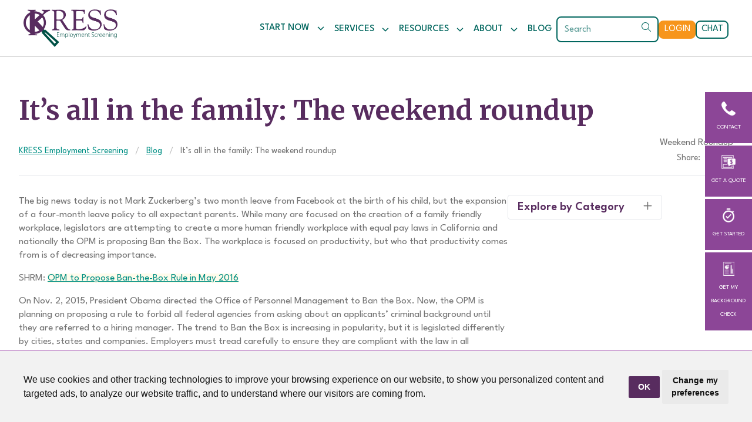

--- FILE ---
content_type: text/html; charset=UTF-8
request_url: https://kressinc.com/its-all-in-the-family-the-weekend-roundup/
body_size: 10735
content:
<!DOCTYPE html><html lang=en><head id=html-head><title>Family-Focused Hiring: Boost Your Team's Trust & Efficiency</title><meta name=description content="Discover how KRESS Inc's latest blog, 'It's All in the Family: The Weekend Roundup,' revolutionizes employment screening."><meta name=keywords content=""><meta http-equiv=content-type content="text/html; charset=utf-8"><meta name=viewport content="width=device-width, initial-scale=1.0"><link rel=canonical href=https://kressinc.com/its-all-in-the-family-the-weekend-roundup/><link rel=preconnect href=https://fonts.googleapis.com><link rel=preconnect href=https://fonts.gstatic.com crossorigin><link href="https://fonts.googleapis.com/css2?family=League+Spartan:wght@100..900&family=Merriweather:ital,wght@0,300;0,400;0,700;0,900;1,300;1,400;1,700;1,900&display=swap" rel=stylesheet><script src=https://kit.fontawesome.com/35e7c2cd95.js crossorigin=anonymous></script><link rel=stylesheet href=/site/assets/pwpc/pwpc-cf4226c6a6e312dc9fa3c256f1fb7224fba54e46.css><link rel=apple-touch-icon sizes=152x152 href=/site/templates/images/favicon-152.png><link rel=apple-touch-icon sizes=180x180 href=/site/templates/images/favicon-180.png><link rel=icon type=image/png sizes=192x192 href=/site/templates/images/favicon-192.png><link rel=icon type=image/png sizes=32x32 href=/site/templates/images/favicon-32.png><script type=application/ld+json>
		{
			"@context": "http://schema.org",
			"@type": "Organization",
			"name": "Kress Inc",
			"url": "https://kressinc.com",
			"sameAs": [
				"https://www.linkedin.com/company/kress-inc.",
				"https://facebook.com/Kressemploymentscreening",
				"https://twitter.com/KRESSInc"
			],
			"logo": "https://kressinc.com/site/templates//images/KRESS-logo.png"
        }

	</script><script type=application/ld+json>
			{
			  "@context": "http://schema.org",
			  "@type": "NewsArticle",
			  "mainEntityOfPage": {
				"@type": "WebPage",
				"@id": "https://kressinc.com/its-all-in-the-family-the-weekend-roundup/"
              },
              "headline": "Family-Focused Hiring: Boost Your Team's Trust & Efficiency",
						"datePublished": "2015-11-30T12:23:25Z",
              "dateModified": "2024-01-27T17:01:49Z",
              "author": {
                "@type": "Organization",
                "name": "Kress Inc"
              },
              "publisher": {
                "@type": "Organization",
                "name": "Kress Inc"
              },
              "description": "Discover how KRESS Inc's latest blog, 'It's All in the Family: The Weekend Roundup,' revolutionizes employment screening."
            }

		</script><body id=html-body class="article pwpc"><div id=bottom-actions class="lg:hidden grid grid-cols-4 gap-0.5 w-full text-[10px] uppercase z-90 place-items-stretch"><a href=/contact/ class="bg-bossanova-600 text-center grid place-items-center text-white py-2 px-2 hover:bg-blue-stone-600"><div class="justify-center space-y-2"><img src=/site/templates/icons/contact.png class="h-4 mx-auto"><div>Contact</div></div></a> <a href=/get-a-quote/ class="bg-bossanova-600 text-center grid place-items-center text-white py-2 px-2 hover:bg-blue-stone-600"><div class="justify-center space-y-2"><img src=/site/templates/icons/get-a-quote.png class="h-4 mx-auto"><div>Get a Quote</div></div></a> <a href=/get-started/ class="bg-bossanova-600 text-center grid place-items-center text-white py-2 px-2 hover:bg-blue-stone-600"><div class="justify-center space-y-2"><img src=/site/templates/icons/get-started.png class="h-4 mx-auto"><div>Get Started</div></div></a> <a href=/applicant-registration/ class="bg-bossanova-600 text-center grid place-items-center text-white py-2 px-2 hover:bg-blue-stone-600"><div class="justify-center space-y-2"><img src=/site/templates/icons/Get-a-report.png class="h-4 mx-auto"><div>Get My Background Check</div></div></a></div><div id=side-actions class="hidden lg:flex flex-col space-y-1 text-[10px] uppercase z-100"><a href=/contact/ class="bg-bossanova-600 w-20 text-center flex items-center space-y-2 flex-col text-white py-4 px-2 hover:bg-blue-stone-600"> <img src=/site/templates/icons/contact.png class=h-6><div>Contact</div></a> <a href=/get-a-quote/ class="bg-bossanova-600 w-20 text-center flex items-center space-y-2 flex-col text-white py-4 px-2 hover:bg-blue-stone-600"> <img src=/site/templates/icons/get-a-quote.png class=h-6><div>Get a Quote</div></a> <a href=/get-started/ class="bg-bossanova-600 w-20 text-center flex items-center space-y-2 flex-col text-white py-4 px-2 hover:bg-blue-stone-600"> <img src=/site/templates/icons/get-started.png class=h-6><div>Get Started</div></a> <a href=/applicant-registration/ class="bg-bossanova-600 w-20 text-center flex items-center space-y-2 flex-col text-white py-4 px-2 hover:bg-blue-stone-600"> <img src=/site/templates/icons/Get-a-report.png class=h-6><div>Get My Background Check</div></a></div><div id=get-started class=hidden><div class="bg-bossanova p-6 rounded-t"><h3 class="text-center text-white">WELCOME TO KRESS! LET US HELP YOU FIND WHAT YOU’RE LOOKING FOR.</h3></div><div class="p-6 bg-white rounded-b"><div class="text-xl font-bold text-center"><h4><strong>Please select the option that best describes your need:</strong></h4></div><div class="flex flex-wrap py-6 justify-center gap-y-8 md:gap-10"><a href=/applicant-registration/> <div class="w-full md:w-56 bg-blue-stone hover:bg-tree-poppy text-white flex flex-col h-full items-center p-6 mx-auto"><p><img src=/site/assets/files/1/current-applicant.png><h4 class="text-white text-center">CURRENT APPLICANT</h4><div class="text-sm text-center"><p>I would like to get an update on my personal background check.</div></div></a> <a href=mailto:info@kressinc.com> <div class="w-full md:w-56 bg-blue-stone hover:bg-tree-poppy text-white flex flex-col h-full items-center p-6 mx-auto"><p><img src=/site/assets/files/1/current-client.png><h4 class="text-white text-center">CURRENT CLIENT</h4><div class="text-sm text-center"><p>I have a current order and would like to check on the status.</div></div></a> <a href=/get-started/> <div class="w-full md:w-56 bg-blue-stone hover:bg-tree-poppy text-white flex flex-col h-full items-center p-6 mx-auto"><p><img src=/site/assets/files/1/interested-in-a-new-service.png><h4 class="text-white text-center">INTERESTED IN A NEW SERVICE</h4><div class="text-sm text-center"><p>I am not currently a client, but I am interested in learning how KRESS can help my business.</div></div></a></div><div class="text-sm font-bold"><p class=align_center>Still not sure? That&rsquo;s okay too. One of our live representatives is here to assist.<br>Give us a call at&nbsp;<a href=tel:8886363693>888-636-3693</a>&nbsp;or&nbsp;<a href=https://ssl.usbackgroundchecks.com/KressLiveChat/RegistrationForm.aspx>chat with an expert.</a></div></div></div><div><div id=page-header class="lg:text-sm xl:text-base w-full sticky top-0 z-10 scrolling bg-white"><div class="relative container xl:max-w-7xl mx-auto px-4 xl:px-10 z-10"><div class="flex justify-items-start justify-between items-center"><a href=/ id=logo-container class="inline-flex items-center space-x-2 py-2"> <img src=/site/templates/images/KRESS-logo.png alt="KRESS Inc Logo"> </a><div><div x-data="{ open: false }" class="lg:hidden w-100 justify-end animated fadeIn animation-delay " id=nav-mobile><div class="flex gap-2 items-center py-2"><a href=# onclick="window.open('https://ssl.usbackgroundchecks.com/KressLiveChat/RegistrationForm.aspx', 'newwindow', 'width=467,height=467'); return false;" class="px-4 py-2 text-white uppercase text-sm font-semibold rounded rounded-lg bg-tree-poppy hover:bg-tree-poppy-600 inline-block">
Chat</a> <a href=https://ssl.usbackgroundchecks.com/infobroker/login.aspx class="px-4 py-2 text-white uppercase text-sm font-semibold rounded rounded-lg bg-tree-poppy hover:bg-tree-poppy-600 inline-block">
Login</a><div><span x-on:click="open = true"><button type=button class="text-bossanova uppercase font-semibold text-2xl mt-1 ml-2"><i class="fa fa-bars"></i></button></div></span></div><div x-dialog x-model=open style="display: none" class="fixed inset-0 z-100 overflow-hidden"><div x-dialog:overlay x-transition.opacity class="fixed inset-0 bg-black bg-opacity-50"></div><div class="fixed inset-y-0 right-0 w-full max-w-lg"><div x-dialog:panel x-transition:enter="transition ease-out duration-300" x-transition:enter-start=translate-x-full x-transition:enter-end=translate-x-0 x-transition:leave="transition ease-in duration-300" x-transition:leave-start=translate-x-0 x-transition:leave-end=translate-x-full class="h-full w-full"><div class="flex h-full flex-col justify-between overflow-y-auto bg-bossanova shadow-lg"><div class="absolute top-0 right-0 pt-4 pr-4"><button type=button @click=$dialog.close() class="bg-gray-50 p-2 text-neutral-500"><span class=sr-only>Close slideover</span><svg xmlns="http://www.w3.org/2000/svg" class="h-4 w-4" viewBox="0 0 20 20"
								 fill="currentColor">
								<path fill-rule="evenodd"
									  d="M4.293 4.293a1 1 0 011.414 0L10 8.586l4.293-4.293a1 1 0 111.414 1.414L11.414 10l4.293 4.293a1 1 0 01-1.414 1.414L10 11.414l-4.293 4.293a1 1 0 01-1.414-1.414L8.586 10 4.293 5.707a1 1 0 010-1.414z"
									  clip-rule="evenodd"/>
							</svg></button></div><div class=p-8><form action=/search/ autocomplete=off><div class="flex items-center mt-8"><input class="block border border-neutral-300 z-1 py-2 leading-5 text-sm w-full active:z-1 focus:z-1 -mr-px" id=mobile_search name=q placeholder=Search autocomplete=off><button type=submit class="inline-flex justify-center items-center space-x-2 uppercase border border-neutral-300 flex-none px-3 py-2 leading-5 text-sm active:z-1 focus:z-1 bg-neutral-200 hover:bg-neutral-300">Search</button></div></form><div x-data="{ }" class="mx-auto max-w-3xl space-y-4 mt-8"><nav x-data="{ id: 'home', get expanded() { return this.active === this.id }, set expanded(value) { this.active = value ? this.id : null }, }" role=region class="border-b border-neutral-200"><div><a href=/ class="text-white flex w-full items-center justify-between pb-4 text-xl ">
<span class=uppercase>Home</span></a></div></nav><nav x-data="{ id: '1705437876-0972-1', get expanded() { return this.active === this.id }, set expanded(value) { this.active = value ? this.id : null }, }" role=region class="border-b border-neutral-200"><div><button x-on:click="expanded = !expanded" :aria-expanded=expanded class="text-white flex w-full items-center justify-between pb-4 text-xl aria-expanded:text-amber-100"><span class=uppercase>Start Now</span> <span x-show=expanded aria-hidden=true class=ml-4>&minus;</span> <span x-show=!expanded aria-hidden=true class=ml-4>&plus;</span></button></div><div x-show=expanded x-collapse><div class=pb-4><a href=/kress-packages/ class='text-white block py-1.5 px-4 hover:bg-adventure-hover'>Screening Packages</a><a href=/faq/ class='text-white block py-1.5 px-4 hover:bg-adventure-hover'>Employment Background Screening FAQs</a><a href=/get-started/ class='text-white block py-1.5 px-4 hover:bg-adventure-hover'>Get Started</a></div></div></nav><nav x-data="{ id: '1705437883-7286-1', get expanded() { return this.active === this.id }, set expanded(value) { this.active = value ? this.id : null }, }" role=region class="border-b border-neutral-200"><div><button x-on:click="expanded = !expanded" :aria-expanded=expanded class="text-white flex w-full items-center justify-between pb-4 text-xl aria-expanded:text-amber-100"><span class=uppercase>Services</span> <span x-show=expanded aria-hidden=true class=ml-4>&minus;</span> <span x-show=!expanded aria-hidden=true class=ml-4>&plus;</span></button></div><div x-show=expanded x-collapse><div class=pb-4></div></div></nav><nav x-data="{ id: '-1757077308-6135-1', get expanded() { return this.active === this.id }, set expanded(value) { this.active = value ? this.id : null }, }" role=region class="border-b border-neutral-200"><div><button x-on:click="expanded = !expanded" :aria-expanded=expanded class="text-white flex w-full items-center justify-between pb-4 text-xl aria-expanded:text-amber-100"><span class=uppercase>KRESS Services</span> <span x-show=expanded aria-hidden=true class=ml-4>&minus;</span> <span x-show=!expanded aria-hidden=true class=ml-4>&plus;</span></button></div><div x-show=expanded x-collapse><div class=pb-4><a href=/services-overview/ class='text-white block py-1.5 px-4 hover:bg-adventure-hover'>Services Overview</a><a href=/continuous-monitoring/ class='text-white block py-1.5 px-4 hover:bg-adventure-hover'>Continuous Monitoring</a><a href=/services-overview/invite-the-applicant/ class='text-white block py-1.5 px-4 hover:bg-adventure-hover'>Invite the Applicant</a><a href=/services-overview/automated-adverse-action/ class='text-white block py-1.5 px-4 hover:bg-adventure-hover'>Automated Adverse Action</a><a href=/compliance-partner/ class='text-white block py-1.5 px-4 hover:bg-adventure-hover'>Compliance Partner</a></div></div></nav><nav x-data="{ id: '-1757077313-177-1', get expanded() { return this.active === this.id }, set expanded(value) { this.active = value ? this.id : null }, }" role=region class="border-b border-neutral-200"><div><button x-on:click="expanded = !expanded" :aria-expanded=expanded class="text-white flex w-full items-center justify-between pb-4 text-xl aria-expanded:text-amber-100"><span class=uppercase>Background Checks</span> <span x-show=expanded aria-hidden=true class=ml-4>&minus;</span> <span x-show=!expanded aria-hidden=true class=ml-4>&plus;</span></button></div><div x-show=expanded x-collapse><div class=pb-4><a href=/services-overview/global-id/ class='text-white block py-1.5 px-4 hover:bg-adventure-hover'>Global ID</a><a href=/services-overview/resumematch/ class='text-white block py-1.5 px-4 hover:bg-adventure-hover'>ResumeMatch</a><a href=/services-overview/docuproof/ class='text-white block py-1.5 px-4 hover:bg-adventure-hover'>DocuProof</a><a href=/services-overview/identity-verification-services/ class='text-white block py-1.5 px-4 hover:bg-adventure-hover'>Identity Verification Services</a><a href=/services-overview/substance-abuse-testing/ class='text-white block py-1.5 px-4 hover:bg-adventure-hover'>Substance Abuse Testing</a><a href=/services-overview/criminal-background-checks/ class='text-white block py-1.5 px-4 hover:bg-adventure-hover'>Criminal Background Checks</a><a href=/services-overview/driving-record-checks/ class='text-white block py-1.5 px-4 hover:bg-adventure-hover'>Driving Record Checks</a><a href=/services-overview/educational-background-check/ class='text-white block py-1.5 px-4 hover:bg-adventure-hover'>Educational Background Checks</a><a href=/services-overview/employment-verification-services/ class='text-white block py-1.5 px-4 hover:bg-adventure-hover'>Employment Verification</a><a href=/services-overview/reference-check-service/ class='text-white block py-1.5 px-4 hover:bg-adventure-hover'>Reference Check Service</a><a href=/services-overview/social-media-screening/ class='text-white block py-1.5 px-4 hover:bg-adventure-hover'>Social Media Background Checks</a><a href=/services-overview/credit-background-checks/ class='text-white block py-1.5 px-4 hover:bg-adventure-hover'>Credit Background Checks</a></div></div></nav><nav x-data="{ id: '1705437887-1386-1', get expanded() { return this.active === this.id }, set expanded(value) { this.active = value ? this.id : null }, }" role=region class="border-b border-neutral-200"><div><button x-on:click="expanded = !expanded" :aria-expanded=expanded class="text-white flex w-full items-center justify-between pb-4 text-xl aria-expanded:text-amber-100"><span class=uppercase>Resources</span> <span x-show=expanded aria-hidden=true class=ml-4>&minus;</span> <span x-show=!expanded aria-hidden=true class=ml-4>&plus;</span></button></div><div x-show=expanded x-collapse><div class=pb-4><a href=/candidate-help-center/ class='text-white block py-1.5 px-4 hover:bg-adventure-hover'>KRESS Candidate Help Center</a><a href=/downloadable-resources/ class='text-white block py-1.5 px-4 hover:bg-adventure-hover'>Downloadable Resources</a><a href=/state-by-state-compliance-guide/ class='text-white block py-1.5 px-4 hover:bg-adventure-hover'>State-by-State Compliance Guide</a><a href=/external-resources/ class='text-white block py-1.5 px-4 hover:bg-adventure-hover'>External Resources</a><a href=/glossary/ class='text-white block py-1.5 px-4 hover:bg-adventure-hover'>Glossary</a><a href=/information-for-human-trafficking-victims/ class='text-white block py-1.5 px-4 hover:bg-adventure-hover'>Information for Human Trafficking Victims</a></div></div></nav><nav x-data="{ id: '1705437912-089-1', get expanded() { return this.active === this.id }, set expanded(value) { this.active = value ? this.id : null }, }" role=region class="border-b border-neutral-200"><div><button x-on:click="expanded = !expanded" :aria-expanded=expanded class="text-white flex w-full items-center justify-between pb-4 text-xl aria-expanded:text-amber-100"><span class=uppercase>About</span> <span x-show=expanded aria-hidden=true class=ml-4>&minus;</span> <span x-show=!expanded aria-hidden=true class=ml-4>&plus;</span></button></div><div x-show=expanded x-collapse><div class=pb-4><a href=/about-us/ class='text-white block py-1.5 px-4 hover:bg-adventure-hover'>Who We Are</a><a href=/careers/ class='text-white block py-1.5 px-4 hover:bg-adventure-hover'>Careers</a><a href=/contact/ class='text-white block py-1.5 px-4 hover:bg-adventure-hover'>Contact</a><a href=/get-a-quote/ class='text-white block py-1.5 px-4 hover:bg-adventure-hover'>Get a Quote</a></div></div></nav><nav x-data="{ id: 'blog', get expanded() { return this.active === this.id }, set expanded(value) { this.active = value ? this.id : null }, }" role=region class="border-b border-neutral-200"><div><a href=/blog/ class="text-white flex w-full items-center justify-between pb-4 text-xl ">
<span class=uppercase>Blog</span></a></div></nav><div class="flex justify-center gap-8 pt-8"><a href="" class="group"><svg xmlns="http://www.w3.org/2000/svg"
										 class="fill-white group-hover:fill-white-700" height="20"
										 width="20"
										 viewBox="0 0 512 512">
										<!--!Font Awesome Free 6.5.1 by @fontawesome - https://fontawesome.com License - https://fontawesome.com/license/free Copyright 2024 Fonticons, Inc.-->
										<path
											d="M512 256C512 114.6 397.4 0 256 0S0 114.6 0 256C0 376 82.7 476.8 194.2 504.5V334.2H141.4V256h52.8V222.3c0-87.1 39.4-127.5 125-127.5c16.2 0 44.2 3.2 55.7 6.4V172c-6-.6-16.5-1-29.6-1c-42 0-58.2 15.9-58.2 57.2V256h83.6l-14.4 78.2H287V510.1C413.8 494.8 512 386.9 512 256h0z"/>
									</svg> </a> <a href="" class="group"><svg xmlns="http://www.w3.org/2000/svg"
										 class="fill-white group-hover:fill-white-700" height="20"
										 width="20"
										 viewBox="0 0 512 512">
										<!--!Font Awesome Free 6.5.1 by @fontawesome - https://fontawesome.com License - https://fontawesome.com/license/free Copyright 2024 Fonticons, Inc.-->
										<path
											d="M389.2 48h70.6L305.6 224.2 487 464H345L233.7 318.6 106.5 464H35.8L200.7 275.5 26.8 48H172.4L272.9 180.9 389.2 48zM364.4 421.8h39.1L151.1 88h-42L364.4 421.8z"/>
									</svg> </a> <a href="" class="group"><svg xmlns="http://www.w3.org/2000/svg"
										 class="fill-white group-hover:fill-white-700" height="20"
										 width="20"
										 viewBox="0 0 448 512">
										<!--!Font Awesome Free 6.5.1 by @fontawesome - https://fontawesome.com License - https://fontawesome.com/license/free Copyright 2024 Fonticons, Inc.-->
										<path
											d="M100.3 448H7.4V148.9h92.9zM53.8 108.1C24.1 108.1 0 83.5 0 53.8a53.8 53.8 0 0 1 107.6 0c0 29.7-24.1 54.3-53.8 54.3zM447.9 448h-92.7V302.4c0-34.7-.7-79.2-48.3-79.2-48.3 0-55.7 37.7-55.7 76.7V448h-92.8V148.9h89.1v40.8h1.3c12.4-23.5 42.7-48.3 87.9-48.3 94 0 111.3 61.9 111.3 142.3V448z"/>
									</svg> </a></div></div></div></div></div></div></div></div><ul id=nav-main class="hidden lg:flex gap-2 xl:gap-6 items-center z-50 h-20"><li class=group><a href=# class="inline-flex items-center p-2 font-medium uppercase text-blue-stone transition duration-150 ease-in-out group-hover:text-blue-stone-700">
Start Now
<svg xmlns="http://www.w3.org/2000/svg" height="14" width="14" viewBox="0 0 448 512"
					 class="fill-blue-stone ml-3 mt-0.5">
					<!--!Font Awesome Free 6.5.1 by @fontawesome - https://fontawesome.com License - https://fontawesome.com/license/free Copyright 2024 Fonticons, Inc.-->
					<path
						d="M201.4 342.6c12.5 12.5 32.8 12.5 45.3 0l160-160c12.5-12.5 12.5-32.8 0-45.3s-32.8-12.5-45.3 0L224 274.7 86.6 137.4c-12.5-12.5-32.8-12.5-45.3 0s-12.5 32.8 0 45.3l160 160z"/>
				</svg></a><div class="absolute pt-[10px] z-[101] invisible group-hover:visible"><div class="border border-neutral-200 transform origin-top transition duration-300 ease-out opacity-0 scale-75 group-hover:opacity-100 group-hover:scale-100  shadow"><div class="bg-white overflow-hidden"><div class=grid><div class=p-3><nav class="flex flex-col"><a href=/kress-packages/ class="font-medium text-blue-stone p-2 hover:bg-neutral-100"> <i class="fa-light text-bossanova fa-fw fa-files mr-4"></i>Screening Packages </a> <a href=/faq/ class="font-medium text-blue-stone p-2 hover:bg-neutral-100"> <i class="fa-light text-bossanova fa-fw fa-comment-question mr-4"></i>Employment Background Screening FAQs </a> <a href=/get-started/ class="font-medium text-blue-stone p-2 hover:bg-neutral-100"> <i class="fa-light text-bossanova fa-fw fa-arrow-pointer mr-4"></i>Get Started </a></nav></div></div></div></div></div><li class=group><a href=# class="inline-flex items-center p-2 font-medium uppercase text-blue-stone transition duration-150 ease-in-out group-hover:text-blue-stone-700">
Services
<svg xmlns="http://www.w3.org/2000/svg" height="14" width="14" viewBox="0 0 448 512"
					 class="fill-blue-stone ml-3 mt-0.5">
					<!--!Font Awesome Free 6.5.1 by @fontawesome - https://fontawesome.com License - https://fontawesome.com/license/free Copyright 2024 Fonticons, Inc.-->
					<path
						d="M201.4 342.6c12.5 12.5 32.8 12.5 45.3 0l160-160c12.5-12.5 12.5-32.8 0-45.3s-32.8-12.5-45.3 0L224 274.7 86.6 137.4c-12.5-12.5-32.8-12.5-45.3 0s-12.5 32.8 0 45.3l160 160z"/>
				</svg></a> <div class="absolute pt-[10px] z-[101] invisible group-hover:visible w-full max-w-5xl mx-auto left-0 right-0"><div class="border border-neutral-200 transform origin-top transition duration-300 ease-out opacity-0 scale-75 group-hover:opacity-100 group-hover:scale-100  shadow"><div class="bg-white overflow-hidden"><div class="grid grid-cols-3 gap-8 px-5 py-6"><div><h5 class="uppercase ml-2">KRESS Services</h5><nav class="flex flex-col"><a href=/services-overview/ class="font-medium text-blue-stone p-2 hover:bg-neutral-100"> <i class="fa-light text-bossanova fa-fw fa-list-check mr-4"></i>Services Overview </a> <a href=/continuous-monitoring/ class="font-medium text-blue-stone p-2 hover:bg-neutral-100"> <i class="fa-light text-bossanova fa-fw fa-arrows-rotate mr-4"></i>Continuous Monitoring </a> <a href=/services-overview/invite-the-applicant/ class="font-medium text-blue-stone p-2 hover:bg-neutral-100"> <i class="fa-light text-bossanova fa-fw fa-file-signature mr-4"></i>Invite the Applicant </a> <a href=/services-overview/automated-adverse-action/ class="font-medium text-blue-stone p-2 hover:bg-neutral-100"> <i class="fa-light text-bossanova fa-fw fa-light-emergency-on mr-4"></i>Automated Adverse Action </a> <a href=/compliance-partner/ class="font-medium text-blue-stone p-2 hover:bg-neutral-100"> <i class="fa-light text-bossanova fa-fw fa-handshake - angle mr-4"></i>Compliance Partner </a></nav></div><div><h5 class="uppercase ml-2">Background Checks</h5><nav class="flex flex-col"><a href=/services-overview/global-id/ class="font-medium text-blue-stone p-2 hover:bg-neutral-100"> <i class="fa-light text-bossanova fa-fw fa-address-card mr-4"></i>Global ID </a> <a href=/services-overview/resumematch/ class="font-medium text-blue-stone p-2 hover:bg-neutral-100"> <i class="fa-light text-bossanova fa-fw fa-people-group mr-4"></i>ResumeMatch </a> <a href=/services-overview/docuproof/ class="font-medium text-blue-stone p-2 hover:bg-neutral-100"> <i class="fa-light text-bossanova fa-fw fa-paper-plane mr-4"></i>DocuProof </a> <a href=/services-overview/identity-verification-services/ class="font-medium text-blue-stone p-2 hover:bg-neutral-100"> <i class="fa-light text-bossanova fa-fw fa-address-card mr-4"></i>Identity Verification Services </a> <a href=/services-overview/substance-abuse-testing/ class="font-medium text-blue-stone p-2 hover:bg-neutral-100"> <i class="fa-light text-bossanova fa-fw fa-microscope mr-4"></i>Substance Abuse Testing </a> <a href=/services-overview/criminal-background-checks/ class="font-medium text-blue-stone p-2 hover:bg-neutral-100"> <i class="fa-light text-bossanova fa-fw fa-folder-magnifying-glass mr-4"></i>Criminal Background Checks </a> <a href=/services-overview/driving-record-checks/ class="font-medium text-blue-stone p-2 hover:bg-neutral-100"> <i class="fa-light text-bossanova fa-fw fa-steering-wheel mr-4"></i>Driving Record Checks </a> <a href=/services-overview/educational-background-check/ class="font-medium text-blue-stone p-2 hover:bg-neutral-100"> <i class="fa-light text-bossanova fa-fw fa-chalkboard-user mr-4"></i>Educational Background Checks </a> <a href=/services-overview/employment-verification-services/ class="font-medium text-blue-stone p-2 hover:bg-neutral-100"> <i class="fa-light text-bossanova fa-fw fa-chart-user mr-4"></i>Employment Verification </a> <a href=/services-overview/reference-check-service/ class="font-medium text-blue-stone p-2 hover:bg-neutral-100"> <i class="fa-light text-bossanova fa-fw fa-phone-intercom mr-4"></i>Reference Check Service </a> <a href=/services-overview/social-media-screening/ class="font-medium text-blue-stone p-2 hover:bg-neutral-100"> <i class="fa-light text-bossanova fa-fw fa-thumbs-up mr-4"></i>Social Media Background Checks </a> <a href=/services-overview/credit-background-checks/ class="font-medium text-blue-stone p-2 hover:bg-neutral-100"> <i class="fa-light text-bossanova fa-fw fa-credit-card mr-4"></i>Credit Background Checks </a></nav></div><div><h5 class="uppercase ml-2">Articles</h5><div class="flex flex-col mx-2 gap-2"><a class="flex flex-row gap-4 group/item" href=/blog/best-background-checks-for-2026/><div class=col-span-1><img src=/site/assets/files/7931/curated-lifestyle-rgjphmokm5m-unsplash.400x250.webp width=100 height=78 class="inline-block rounded border border-neutral-200 min-w-[100px]"></div><div class="text-sm font-semibold text-blue-stone"><span class="group/item:no-underline group-hover/item:underline group-hover/item:text-blue-stone-700">
Best Background Check Services in 2026 </span></div></a> <a class="flex flex-row gap-4 group/item" href=/blog/construction-background-checks-a-quick-guide/><div class=col-span-1><img src=/site/assets/files/7761/shutterstock_2445274451.400x250.webp width=100 height=78 class="inline-block rounded border border-neutral-200 min-w-[100px]"></div><div class="text-sm font-semibold text-blue-stone"><span class="group/item:no-underline group-hover/item:underline group-hover/item:text-blue-stone-700">
Construction Background Checks: A Quick Guide </span></div></a> <a class="flex flex-row gap-4 group/item" href=/blog/alias-names-in-background-checks/><div class=col-span-1><img src=/site/assets/files/7609/shutterstock_2515165791.400x250.webp width=100 height=78 class="inline-block rounded border border-neutral-200 min-w-[100px]"></div><div class="text-sm font-semibold text-blue-stone"><span class="group/item:no-underline group-hover/item:underline group-hover/item:text-blue-stone-700">
Alias Names In Background Checks </span></div></a> <a class="flex flex-row gap-4 group/item" href=/blog/e-verify-suspension-2025-employer-compliance-guide/><div class=col-span-1><img src=/site/assets/files/7591/e-verify_logo_svg.400x250.webp width=100 height=78 class="inline-block rounded border border-neutral-200 min-w-[100px]"></div><div class="text-sm font-semibold text-blue-stone"><span class="group/item:no-underline group-hover/item:underline group-hover/item:text-blue-stone-700">
E‑Verify Suspension 2025: Employer Compliance Guide During the Government Shutdown </span></div></a> <a class="flex flex-row gap-4 group/item" href=/blog/oil-gas-background-checks-a-quick-guide/><div class=col-span-1><img src=/site/assets/files/7444/shutterstock_1706030170.400x250.webp width=100 height=78 class="inline-block rounded border border-neutral-200 min-w-[100px]"></div><div class="text-sm font-semibold text-blue-stone"><span class="group/item:no-underline group-hover/item:underline group-hover/item:text-blue-stone-700">
Oil &amp; Gas Background Checks: A Quick Guide </span></div></a> <a class="flex flex-row gap-4 group/item" href=/blog/the-future-of-oil-gas-background-checks/><div class=col-span-1><img src=/site/assets/files/7446/getty-images-i1wtx9q_kzk-unsplash.400x250.webp width=100 height=78 class="inline-block rounded border border-neutral-200 min-w-[100px]"></div><div class="text-sm font-semibold text-blue-stone"><span class="group/item:no-underline group-hover/item:underline group-hover/item:text-blue-stone-700">
The Future of Oil &amp; Gas Background Checks </span></div></a></div><a href=/blog>Read more</a></div></div></div></div></div><li class=group><a href=# class="inline-flex items-center p-2 font-medium uppercase text-blue-stone transition duration-150 ease-in-out group-hover:text-blue-stone-700">
Resources
<svg xmlns="http://www.w3.org/2000/svg" height="14" width="14" viewBox="0 0 448 512"
					 class="fill-blue-stone ml-3 mt-0.5">
					<!--!Font Awesome Free 6.5.1 by @fontawesome - https://fontawesome.com License - https://fontawesome.com/license/free Copyright 2024 Fonticons, Inc.-->
					<path
						d="M201.4 342.6c12.5 12.5 32.8 12.5 45.3 0l160-160c12.5-12.5 12.5-32.8 0-45.3s-32.8-12.5-45.3 0L224 274.7 86.6 137.4c-12.5-12.5-32.8-12.5-45.3 0s-12.5 32.8 0 45.3l160 160z"/>
				</svg></a><div class="absolute pt-[10px] z-[101] invisible group-hover:visible"><div class="border border-neutral-200 transform origin-top transition duration-300 ease-out opacity-0 scale-75 group-hover:opacity-100 group-hover:scale-100  shadow"><div class="bg-white overflow-hidden"><div class=grid><div class=p-3><nav class="flex flex-col"><a href=/candidate-help-center/ class="font-medium text-blue-stone p-2 hover:bg-neutral-100"> <i class="fa-light text-bossanova fa-fw fa-comment-question mr-4"></i>KRESS Candidate Help Center </a> <a href=/downloadable-resources/ class="font-medium text-blue-stone p-2 hover:bg-neutral-100"> <i class="fa-light text-bossanova fa-fw fa-download mr-4"></i>Downloadable Resources </a> <a href=/state-by-state-compliance-guide/ class="font-medium text-blue-stone p-2 hover:bg-neutral-100"> <i class="fa-light text-bossanova fa-fw fa-shield-check mr-4"></i>State-by-State Compliance Guide </a> <a href=/external-resources/ class="font-medium text-blue-stone p-2 hover:bg-neutral-100"> <i class="fa-light text-bossanova fa-fw fa-arrow-up-right-from-square mr-4"></i>External Resources </a> <a href=/glossary/ class="font-medium text-blue-stone p-2 hover:bg-neutral-100"> <i class="fa-light text-bossanova fa-fw fa-book mr-4"></i>Glossary </a> <a href=/information-for-human-trafficking-victims/ class="font-medium text-blue-stone p-2 hover:bg-neutral-100"> <i class="fa-light text-bossanova fa-fw fa-info mr-4"></i>Information for Human Trafficking Victims </a></nav></div></div></div></div></div><li class=group><a href=# class="inline-flex items-center p-2 font-medium uppercase text-blue-stone transition duration-150 ease-in-out group-hover:text-blue-stone-700">
About
<svg xmlns="http://www.w3.org/2000/svg" height="14" width="14" viewBox="0 0 448 512"
					 class="fill-blue-stone ml-3 mt-0.5">
					<!--!Font Awesome Free 6.5.1 by @fontawesome - https://fontawesome.com License - https://fontawesome.com/license/free Copyright 2024 Fonticons, Inc.-->
					<path
						d="M201.4 342.6c12.5 12.5 32.8 12.5 45.3 0l160-160c12.5-12.5 12.5-32.8 0-45.3s-32.8-12.5-45.3 0L224 274.7 86.6 137.4c-12.5-12.5-32.8-12.5-45.3 0s-12.5 32.8 0 45.3l160 160z"/>
				</svg></a><div class="absolute pt-[10px] z-[101] invisible group-hover:visible"><div class="border border-neutral-200 transform origin-top transition duration-300 ease-out opacity-0 scale-75 group-hover:opacity-100 group-hover:scale-100  shadow"><div class="bg-white overflow-hidden"><div class=grid><div class=p-3><nav class="flex flex-col"><a href=/about-us/ class="font-medium text-blue-stone p-2 hover:bg-neutral-100"> <i class="fa-light text-bossanova fa-fw fa-users mr-4"></i>Who We Are </a> <a href=/careers/ class="font-medium text-blue-stone p-2 hover:bg-neutral-100"> <i class="fa-light text-bossanova fa-fw fa-briefcase mr-4"></i>Careers </a> <a href=/contact/ class="font-medium text-blue-stone p-2 hover:bg-neutral-100"> <i class="fa-light text-bossanova fa-fw fa-phone - volume mr-4"></i>Contact </a> <a href=/get-a-quote/ class="font-medium text-blue-stone p-2 hover:bg-neutral-100"> <i class="fa-light text-bossanova fa-fw fa-clipboard-list-check mr-4"></i>Get a Quote </a></nav></div></div></div></div></div><li class="flex gap-4"><a href=/blog class="inline-flex items-center p-2 font-medium uppercase text-blue-stone transition duration-150 ease-in-out hover:text-blue-stone-700">
Blog</a><li class="flex gap-4 ml-2 xl:ml-0"><div class=space-y-1><div class="flex items-center bg-white bg-opacity-10 rounded-lg border-[1.5px] border-blue-stone has-[:focus]:bg-transparent"><form id=search_form action=/search/ autocomplete=off><input id=search name=q autocomplete=off placeholder=Search class=" border-none bg-transparent px-2 py-1 xl:px-3 xl:py-2 leading-6 text-blue-stone w-28 xl:w-32 placeholder:text-blue-stone placeholder:text-opacity-65 active:ring-0 focus:ring-0 focus:outline-0" /> <button type=submit class="-ml-px inline-flex flex-none items-center justify-center space-x-2 h-full px-3 py-2 text-sm font-semibold leading-5 text-blue-stone"><svg xmlns="http://www.w3.org/2000/svg" height="16" width="16" viewBox="0 0 512 512"
							 class="fill-blue-stone">
							<!--!Font Awesome Pro 6.5.1 by @fontawesome - https://fontawesome.com License - https://fontawesome.com/license (Commercial License) Copyright 2024 Fonticons, Inc.-->
							<path
								d="M384 208A176 176 0 1 0 32 208a176 176 0 1 0 352 0zM343.3 366C307 397.2 259.7 416 208 416C93.1 416 0 322.9 0 208S93.1 0 208 0S416 93.1 416 208c0 51.7-18.8 99-50 135.3L507.3 484.7c6.2 6.2 6.2 16.4 0 22.6s-16.4 6.2-22.6 0L343.3 366z"/>
						</svg></button></form></div></div><li class="flex gap-4"><a href=https://ssl.usbackgroundchecks.com/infobroker/login.aspx target=_blank class="rounded-lg bg-tree-poppy border-tree-poppy border-[1.5px] text-white items-center px-2 py-0.5 uppercase">Login</a><li class="flex gap-4"><a href=# onclick="window.open('https://ssl.usbackgroundchecks.com/KressLiveChat/RegistrationForm.aspx', 'newwindow', 'width=467,height=467'); return false;" class="rounded-lg border-blue-stone border-[1.5px] text-blue-stone items-center px-2 py-0.5 uppercase">Chat</a></ul></div></div></div></div><div id=page-content class=relative><div id=notifications class="fixed z-0 clear-both"></div><div class="border-t border-neutral-300"><div class="container xl:max-w-7xl mx-auto z-1 px-8 py-16"><div class=pb-8><h1>It’s all in the family: The weekend roundup</h1><div class="flex flex-col md:flex-row justify-content-between md:items-center justify-between"><nav><ol class="link breadcrumbs flex flex-wrap items-center text-sm"><li><a class=hover:underline href=/>KRESS Employment Screening</a><li class="px-3 opacity-50">/<li><a class=hover:underline href=/blog/>Blog</a><li class="px-3 opacity-50">/<li>It’s all in the family: The weekend roundup </ol></nav><div><a class='text-adventure hover:underline hover:text-adventure-hover' href=/blog/categories/weekend-roundup/>Weekend Roundup</a><div class="flex grow md:items-center lg:justify-end text-sm"><div class="md:ml-3 mt-4 md:mt-0 flex items-center">Share:</span> <a class="text-xl ml-2 text-adventure hover:text-adventure-hover" target=_blank data-toggle=tooltip data-placement=top title="Share on Facbook" href="https://www.facebook.com/sharer/sharer.php?u=https%3A%2F%2Fkressinc.com%2Fits-all-in-the-family-the-weekend-roundup%2F" x-data x-tooltip="Share on Facebook"> <i class="fab fa-facebook"></i></a> <a class="text-xl ml-2 text-adventure hover:text-adventure-hover" target=_blank data-toggle=tooltip data-placement=top title="Share on Twitter" href="https://twitter.com/home?status=Check+out+this+article+from+%40KRESSInc%3A%0A%0Ahttps%3A%2F%2Fkressinc.com%2Fits-all-in-the-family-the-weekend-roundup%2F" x-data x-tooltip="Share on Twitter"> <i class="fab fa-twitter"></i></a></div></div></div></div><hr class=mt-4><div class="flex gap-4 lg:gap-8 mt-8"><div class="flex-none w-64 xl:w-96 order-2 hidden lg:inline-block relative"><div class="top-24 sticky max-h-[600px] overflow-y-auto"><div class="pb-4 top-8"><div class=accordion><button class="px-4 py-2 mb-4 group flex justify-between text-left items-center border border-gray-200 rounded"><h4 class=!mb-0>Explore by Category</h4><span class=ml-8> <i class="fa-regular fa-plus"></i> <i class="fa-regular fa-minus hidden"></i> </span></button><div class="accordion-content hidden"><nav class="border border-gray-200 rounded bg-white divide-y divide-gray-200 relative"><div><a class="px-4 py-3 flex justify-between items-center text-gray-700 hover:text-gray-700 hover:bg-amber-50" href=/blog/categories/blog/><div class="flex items-center space-x-4"><div><i class="fa-light fa-fw fa-comment - captions mr-4 text-bossanova"></i> <span class="text-sm text-blue-stone font-semibold">Blog</span></div></div></a></div><div><a class="px-4 py-3 flex justify-between items-center text-gray-700 hover:text-gray-700 hover:bg-amber-50" href=/blog/categories/company-culture/><div class="flex items-center space-x-4"><div><i class="fa-light fa-fw fa-hands-holding-circle mr-4 text-bossanova"></i> <span class="text-sm text-blue-stone font-semibold">Company Culture</span></div></div></a></div><div><a class="px-4 py-3 flex justify-between items-center text-gray-700 hover:text-gray-700 hover:bg-amber-50" href=/blog/categories/compliance/><div class="flex items-center space-x-4"><div><i class="fa-light fa-fw fa-list-check mr-4 text-bossanova"></i> <span class="text-sm text-blue-stone font-semibold">Compliance</span></div></div></a></div><div><a class="px-4 py-3 flex justify-between items-center text-gray-700 hover:text-gray-700 hover:bg-amber-50" href=/blog/categories/criminal-background-checks/><div class="flex items-center space-x-4"><div><i class="fa-light fa-fw fa-user-magnifying-glass mr-4 text-bossanova"></i> <span class="text-sm text-blue-stone font-semibold">Criminal Background Checks</span></div></div></a></div><div><a class="px-4 py-3 flex justify-between items-center text-gray-700 hover:text-gray-700 hover:bg-amber-50" href=/blog/categories/drug-screening/><div class="flex items-center space-x-4"><div><i class="fa-light fa-fw fa-microscope mr-4 text-bossanova"></i> <span class="text-sm text-blue-stone font-semibold">Drug Screening</span></div></div></a></div><div><a class="px-4 py-3 flex justify-between items-center text-gray-700 hover:text-gray-700 hover:bg-amber-50" href=/blog/categories/education-verification/><div class="flex items-center space-x-4"><div><i class="fa-light fa-fw fa-user-graduate mr-4 text-bossanova"></i> <span class="text-sm text-blue-stone font-semibold">Education Verification</span></div></div></a></div><div><a class="px-4 py-3 flex justify-between items-center text-gray-700 hover:text-gray-700 hover:bg-amber-50" href=/blog/categories/employment-benefits/><div class="flex items-center space-x-4"><div><i class="fa-light fa-fw fa-hand-holding-dollar mr-4 text-bossanova"></i> <span class="text-sm text-blue-stone font-semibold">Employment Benefits</span></div></div></a></div><div><a class="px-4 py-3 flex justify-between items-center text-gray-700 hover:text-gray-700 hover:bg-amber-50" href=/blog/categories/employment-verification/><div class="flex items-center space-x-4"><div><i class="fa-light fa-fw fa-folder-check mr-4 text-bossanova"></i> <span class="text-sm text-blue-stone font-semibold">Employment Verification</span></div></div></a></div><div><a class="px-4 py-3 flex justify-between items-center text-gray-700 hover:text-gray-700 hover:bg-amber-50" href=/blog/categories/hiring/><div class="flex items-center space-x-4"><div><i class="fa-light fa-fw fa-user-plus mr-4 text-bossanova"></i> <span class="text-sm text-blue-stone font-semibold">Hiring</span></div></div></a></div><div><a class="px-4 py-3 flex justify-between items-center text-gray-700 hover:text-gray-700 hover:bg-amber-50" href=/blog/categories/hr-best-practices/><div class="flex items-center space-x-4"><div><i class="fa-light fa-fw fa-thumbs-up mr-4 text-bossanova"></i> <span class="text-sm text-blue-stone font-semibold">HR Best Practices</span></div></div></a></div><div><a class="px-4 py-3 flex justify-between items-center text-gray-700 hover:text-gray-700 hover:bg-amber-50" href=/blog/categories/oil-and-gas/><div class="flex items-center space-x-4"><div><i class="fa-light fa-fw fa-fire-flame-simple mr-4 text-bossanova"></i> <span class="text-sm text-blue-stone font-semibold">Oil and Gas</span></div></div></a></div><div><a class="px-4 py-3 flex justify-between items-center text-gray-700 hover:text-gray-700 hover:bg-amber-50" href=/blog/categories/transportation/><div class="flex items-center space-x-4"><div><i class="fa-light fa-fw fa-truck mr-4 text-bossanova"></i> <span class="text-sm text-blue-stone font-semibold">Transportation</span></div></div></a></div><div><a class="px-4 py-3 flex justify-between items-center text-gray-700 hover:text-gray-700 hover:bg-amber-50" href=/blog/categories/weekend-roundup/><div class="flex items-center space-x-4"><div><i class="fa-light fa-fw fa-calendar-star mr-4 text-bossanova"></i> <span class="text-sm text-blue-stone font-semibold">Weekend Roundup</span></div></div></a></div></nav></div></div></div></div></div><div class="flex-1 order-1 gap-4 lg:gap-8"><div id=article-body><p>The big news today is not Mark Zuckerberg’s two month leave from Facebook at the birth of his child, but the expansion of a four-month leave policy to all expectant parents. While many are focused on the creation of a family friendly workplace, legislators are attempting to create a more human friendly workplace with equal pay laws in California and nationally the OPM is proposing Ban the Box. The workplace is focused on productivity, but who that productivity comes from is of decreasing importance.<p>SHRM: <a href=http://www.shrm.org/hrdisciplines/staffingmanagement/articles/pages/opm-ban-the-box-rule-2016.aspx>OPM to Propose Ban-the-Box Rule in May 2016</a><p>On Nov. 2, 2015, President Obama directed the Office of Personnel Management to Ban the Box. Now, the OPM is planning on proposing a rule to forbid all federal agencies from asking about an applicants’ criminal background until they are referred to a hiring manager. The trend to Ban the Box is increasing in popularity, but it is legislated differently by cities, states and companies. Employers must tread carefully to ensure they are compliant with the law in all operations.<p>ERE: <a href=http://www.eremedia.com/ere/how-californias-equal-pay-law-affects-all-employers/>How California’s Equal Pay Law Affects All Employers</a><p>California has passed the strongest equal pay law, and it goes into effect next month. It is intended to resolve pay inequality in all professions, both female and male dominated. The legislation has created a need for all employers to record the job duties performed for each job and the pay for each employee to ensure equality.<p>Entrepreneur: <a href=http://www.entrepreneur.com/article/253363>Facebook Expands Parental Leave Ahead of the Birth of Mark Zuckerberg’s Baby</a><p>Facebook now offers all employees four months of leave for the birth of a child to all its employees, and it can be taken anytime in the child’s first year of birth or adoption. (CEO Zuckerberg is only taking two months off.) Tech firms are leading the way in family leave policies, with Netflix offering unlimited time off in the child’s first year last fall.</div><div class=lg:hidden><hr class=my-4><h3>Interested in reading more?</h3><div class="pb-4 top-8"><div class=accordion><button class="px-4 py-2 mb-4 group flex justify-between text-left items-center border border-gray-200 rounded"><h4 class=!mb-0>Explore by Category</h4><span class=ml-8> <i class="fa-regular fa-plus"></i> <i class="fa-regular fa-minus hidden"></i> </span></button><div class="accordion-content hidden"><nav class="border border-gray-200 rounded bg-white divide-y divide-gray-200 relative"><div><a class="px-4 py-3 flex justify-between items-center text-gray-700 hover:text-gray-700 hover:bg-amber-50" href=/blog/categories/blog/><div class="flex items-center space-x-4"><div><i class="fa-light fa-fw fa-comment - captions mr-4 text-bossanova"></i> <span class="text-sm text-blue-stone font-semibold">Blog</span></div></div></a></div><div><a class="px-4 py-3 flex justify-between items-center text-gray-700 hover:text-gray-700 hover:bg-amber-50" href=/blog/categories/company-culture/><div class="flex items-center space-x-4"><div><i class="fa-light fa-fw fa-hands-holding-circle mr-4 text-bossanova"></i> <span class="text-sm text-blue-stone font-semibold">Company Culture</span></div></div></a></div><div><a class="px-4 py-3 flex justify-between items-center text-gray-700 hover:text-gray-700 hover:bg-amber-50" href=/blog/categories/compliance/><div class="flex items-center space-x-4"><div><i class="fa-light fa-fw fa-list-check mr-4 text-bossanova"></i> <span class="text-sm text-blue-stone font-semibold">Compliance</span></div></div></a></div><div><a class="px-4 py-3 flex justify-between items-center text-gray-700 hover:text-gray-700 hover:bg-amber-50" href=/blog/categories/criminal-background-checks/><div class="flex items-center space-x-4"><div><i class="fa-light fa-fw fa-user-magnifying-glass mr-4 text-bossanova"></i> <span class="text-sm text-blue-stone font-semibold">Criminal Background Checks</span></div></div></a></div><div><a class="px-4 py-3 flex justify-between items-center text-gray-700 hover:text-gray-700 hover:bg-amber-50" href=/blog/categories/drug-screening/><div class="flex items-center space-x-4"><div><i class="fa-light fa-fw fa-microscope mr-4 text-bossanova"></i> <span class="text-sm text-blue-stone font-semibold">Drug Screening</span></div></div></a></div><div><a class="px-4 py-3 flex justify-between items-center text-gray-700 hover:text-gray-700 hover:bg-amber-50" href=/blog/categories/education-verification/><div class="flex items-center space-x-4"><div><i class="fa-light fa-fw fa-user-graduate mr-4 text-bossanova"></i> <span class="text-sm text-blue-stone font-semibold">Education Verification</span></div></div></a></div><div><a class="px-4 py-3 flex justify-between items-center text-gray-700 hover:text-gray-700 hover:bg-amber-50" href=/blog/categories/employment-benefits/><div class="flex items-center space-x-4"><div><i class="fa-light fa-fw fa-hand-holding-dollar mr-4 text-bossanova"></i> <span class="text-sm text-blue-stone font-semibold">Employment Benefits</span></div></div></a></div><div><a class="px-4 py-3 flex justify-between items-center text-gray-700 hover:text-gray-700 hover:bg-amber-50" href=/blog/categories/employment-verification/><div class="flex items-center space-x-4"><div><i class="fa-light fa-fw fa-folder-check mr-4 text-bossanova"></i> <span class="text-sm text-blue-stone font-semibold">Employment Verification</span></div></div></a></div><div><a class="px-4 py-3 flex justify-between items-center text-gray-700 hover:text-gray-700 hover:bg-amber-50" href=/blog/categories/hiring/><div class="flex items-center space-x-4"><div><i class="fa-light fa-fw fa-user-plus mr-4 text-bossanova"></i> <span class="text-sm text-blue-stone font-semibold">Hiring</span></div></div></a></div><div><a class="px-4 py-3 flex justify-between items-center text-gray-700 hover:text-gray-700 hover:bg-amber-50" href=/blog/categories/hr-best-practices/><div class="flex items-center space-x-4"><div><i class="fa-light fa-fw fa-thumbs-up mr-4 text-bossanova"></i> <span class="text-sm text-blue-stone font-semibold">HR Best Practices</span></div></div></a></div><div><a class="px-4 py-3 flex justify-between items-center text-gray-700 hover:text-gray-700 hover:bg-amber-50" href=/blog/categories/oil-and-gas/><div class="flex items-center space-x-4"><div><i class="fa-light fa-fw fa-fire-flame-simple mr-4 text-bossanova"></i> <span class="text-sm text-blue-stone font-semibold">Oil and Gas</span></div></div></a></div><div><a class="px-4 py-3 flex justify-between items-center text-gray-700 hover:text-gray-700 hover:bg-amber-50" href=/blog/categories/transportation/><div class="flex items-center space-x-4"><div><i class="fa-light fa-fw fa-truck mr-4 text-bossanova"></i> <span class="text-sm text-blue-stone font-semibold">Transportation</span></div></div></a></div><div><a class="px-4 py-3 flex justify-between items-center text-gray-700 hover:text-gray-700 hover:bg-amber-50" href=/blog/categories/weekend-roundup/><div class="flex items-center space-x-4"><div><i class="fa-light fa-fw fa-calendar-star mr-4 text-bossanova"></i> <span class="text-sm text-blue-stone font-semibold">Weekend Roundup</span></div></div></a></div></nav></div></div></div></div></div></div></div></div></div></div></div><div class=bg-bossanova><div class="container py-16 xl:max-w-2xl mx-auto px-4 xl:px-10 flex flex-col gap-2 items-center text-white"><h3>Join our Newsletter</h3><p class="text-center md:text-left">Sign up for our monthly roundup of HR resources and news</p><iframe src=/form-builder/newsletter/ id=FormBuilderViewport_newsletter class=FormBuilderViewport data-form=newsletter title=newsletter frameborder=0 allowTransparency=true style='width: 100%; height: 900px;'></iframe></div></div><footer class=bg-neutral-100><div class="container xl:max-w-7xl mx-auto px-4 lg:px-10 py-16 flex justify-center flex-col gap-8"><div class="sm:grid sm:grid-cols-2 lg:grid-cols-4 gap-12 py-8"><div class=col-span-2><h4 class="font-bold text-tree-poppy">Latest from the Blog</h4><div class="grid gap-4 md:grid-cols-2"><a class="grid gap-4 grid-cols-3 group" href=/blog/best-background-checks-for-2026/><div class=col-span-1><img src=/site/assets/files/7931/curated-lifestyle-rgjphmokm5m-unsplash.400x250.webp width=100 height=78 class=inline-block></div><div class="col-span-2 text-sm font-semibold text-blue-stone "><span class="group-hover:underline group-hover:text-blue-stone-700">Best Background Check Services in 2026</span></div></a> <a class="grid gap-4 grid-cols-3 group" href=/blog/construction-background-checks-a-quick-guide/><div class=col-span-1><img src=/site/assets/files/7761/shutterstock_2445274451.400x250.webp width=100 height=78 class=inline-block></div><div class="col-span-2 text-sm font-semibold text-blue-stone "><span class="group-hover:underline group-hover:text-blue-stone-700">Construction Background Checks: A Quick Guide</span></div></a> <a class="grid gap-4 grid-cols-3 group" href=/blog/alias-names-in-background-checks/><div class=col-span-1><img src=/site/assets/files/7609/shutterstock_2515165791.400x250.webp width=100 height=78 class=inline-block></div><div class="col-span-2 text-sm font-semibold text-blue-stone "><span class="group-hover:underline group-hover:text-blue-stone-700">Alias Names In Background Checks</span></div></a> <a class="grid gap-4 grid-cols-3 group" href=/blog/e-verify-suspension-2025-employer-compliance-guide/><div class=col-span-1><img src=/site/assets/files/7591/e-verify_logo_svg.400x250.webp width=100 height=78 class=inline-block></div><div class="col-span-2 text-sm font-semibold text-blue-stone "><span class="group-hover:underline group-hover:text-blue-stone-700">E‑Verify Suspension 2025: Employer Compliance Guide During the Government Shutdown</span></div></a> <a class="grid gap-4 grid-cols-3 group" href=/blog/oil-gas-background-checks-a-quick-guide/><div class=col-span-1><img src=/site/assets/files/7444/shutterstock_1706030170.400x250.webp width=100 height=78 class=inline-block></div><div class="col-span-2 text-sm font-semibold text-blue-stone "><span class="group-hover:underline group-hover:text-blue-stone-700">Oil &amp; Gas Background Checks: A Quick Guide</span></div></a> <a class="grid gap-4 grid-cols-3 group" href=/blog/the-future-of-oil-gas-background-checks/><div class=col-span-1><img src=/site/assets/files/7446/getty-images-i1wtx9q_kzk-unsplash.400x250.webp width=100 height=78 class=inline-block></div><div class="col-span-2 text-sm font-semibold text-blue-stone "><span class="group-hover:underline group-hover:text-blue-stone-700">The Future of Oil &amp; Gas Background Checks</span></div></a></div></div><div class="my-8 md:my-0"><h4 class="font-bold text-tree-poppy">Connect With Us</h4><div class="flex gap-4 items-center mb-6"><a href=https://facebook.com/Kressemploymentscreening target=_blank class="rounded p-1 py-1 bg-bossanova hover:bg-bossanova-500 text-white"> <i class="fa-brands fa-fw fa-facebook text-2xl"></i> </a> <a href=https://twitter.com/KRESSInc target=_blank class="rounded p-1 py-1 bg-bossanova hover:bg-bossanova-500 text-white"> <i class="fa-brands fa-fw fa-x-twitter text-2xl"></i> </a> <a href=https://www.linkedin.com/company/kress-inc. target=_blank class="rounded p-1 py-1 bg-bossanova hover:bg-bossanova-500 text-white"> <i class="fa-brands fa-fw fa-linkedin text-2xl"></i> </a></div><p>KRESS EMPLOYMENT SCREENING<br>13105 Northwest Freeway, Suite 1050<br>Houston, Texas 77040<p>888.636.3693</div><div class="grid gap-4 justify-center"><img src=/site/templates/images/WOB_Certified_WBENC_color_web.png class=w-40> <img src=/site/templates/images/HUB_Certificate_Logo.png class=w-40></div></div><hr class=border><div class="pb-16 md:pb-0 mt-8 text-sm text-center flex flex-col md:flex-row justify-between gap-1"><div>© 2026 KRESS. ALL RIGHTS RESERVED</div><div class="flex flex-col md:flex-row justify-center md:justify-end gap-2 md:gap-8 mt-4 md:mt-0"><a href=/kress-employment-screening-privacy-statement/>Privacy Statement</a> <a href=/cookie-policy/>Cookie Policy</a> <a href=# id=changePreferences>Change Cookie Preferences</a></div></div></div></footer><div id=modal-container></div><script src=/site/templates/scripts/jquery.min.js></script><script src=/site/assets/pwpc/pwpc-2c6ecfbada2a104fcbb775e329e9415327dada5c.js></script><script defer src=//cdn.jsdelivr.net/npm/@alpinejs/ui@3.12.0-beta.0/dist/cdn.min.js></script><script defer src=//cdn.jsdelivr.net/npm/@alpinejs/collapse@3.12.0/dist/cdn.min.js></script><script defer src=//cdn.jsdelivr.net/npm/@alpinejs/focus@3.12.0/dist/cdn.min.js></script><script defer src=//cdn.jsdelivr.net/npm/alpinejs@3.12.0/dist/cdn.min.js></script><script type="text/javascript"
			src="https://www.termsfeed.com/public/cookie-consent/3.1.0/cookie-consent.js"></script><script>
		document.addEventListener('DOMContentLoaded', function() {
			cookieconsent.run({
				"notice_banner_type": "simple",
				"consent_type": "implied",
				"palette": "light",
				"language": "en",
				"website_name": "Kress",
				"cookies_policy_url": "/cookie-policy/",
				"change_preferences_selector": "#changePreferences",
				"website_privacy_policy_url": "https://kressinc.com/kress-employment-screening-privacy-statement/"
			});
		});
	</script><script cookie-consent=tracking>
		(function(c, l, a, r, i, t, y) {
			c[a] = c[a] || function() {
				(c[a].q = c[a].q || []).push(arguments)
			};
			t = l.createElement(r);
			t.async = 1;
			t.src = "https://www.clarity.ms/tag/" + i;
			y = l.getElementsByTagName(r)[0];
			y.parentNode.insertBefore(t, y);
		})(window, document, "clarity", "script", "gkf1ih3x9c");
	</script><script type=text/plain cookie-consent=tracking>(function(w,d,s,l,i){w[l]=w[l]||[];w[l].push({'gtm.start':
            new Date().getTime(),event:'gtm.js'});var f=d.getElementsByTagName(s)[0],
            j=d.createElement(s),dl=l!='dataLayer'?'&l='+l:'';j.async=true;j.src=
            'https://www.googletagmanager.com/gtm.js?id='+i+dl;f.parentNode.insertBefore(j,f);
            })(window,document,'script','dataLayer','GTM-K7NNRLNG');


	</script><noscript><iframe src="https://www.googletagmanager.com/ns.html?id=GTM-K7NNRLNG" height=0 width=0 style=display:none;visibility:hidden></iframe></noscript><script type="text/javascript" id="hs-script-loader" async defer
		src="//js-na2.hs-scripts.com/241972403.js" cookie-consent="tracking"></script>

--- FILE ---
content_type: text/html; charset=utf-8
request_url: https://kressinc.com/form-builder/newsletter/
body_size: 1254
content:
<!DOCTYPE html><html lang=en><meta http-equiv=content-type content="text/html; charset=utf-8"><meta name=robots content="noindex, nofollow"><meta name=viewport content="width=device-width, initial-scale=1"><meta http-equiv=X-UA-Compatible content="IE=edge,chrome=1"><title>Form Builder</title><link href=/site/modules/FormBuilder/frameworks/FormBuilderFrameworkBasic.css rel=stylesheet><link href=/site/modules/FormBuilder/FormBuilder.css rel=stylesheet><link href=/site/modules/FormBuilder/frameworks/basic/main.css rel=stylesheet><style>html,body{background:transparent;margin:0;padding:0}body{margin-top:1px}.pw-continer,.container{width:100%;margin:0;padding:0;min-width:100px}#content{margin:0;padding:1px}@media only screen and (max-width:479px){.InputfieldFormWidths .Inputfield{clear:both!important;width:100%!important;margin-left:0!important;margin-bottom:1em!important}.Inputfield .InputfieldContent,.Inputfield .InputfieldHeader{padding-left:0!important;padding-right:0!important;float:none!important;width:100%}.InputfieldFormWidths .Inputfield .InputfieldHeader{margin-bottom:0}.InputfieldFormNoWidths .Inputfield .InputfieldHeader{text-align:initial}}</style><script>var _pwfb={config:{"debug":false,"urls":{"root":"\/"}}};if(typeof ProcessWire=='undefined'){ProcessWire=_pwfb;}else{for(var _pwfbkey in _pwfb.config) ProcessWire.config[_pwfbkey]=_pwfb.config[_pwfbkey];}if(typeof config=='undefined') var config=ProcessWire.config;_pwfb=null;</script><script src='/wire/modules/Jquery/JqueryCore/dev/JqueryCore.js?v=3.6.4'></script><script src=/wire/modules/Jquery/JqueryCore/dev/jquery-migrate-quiet-3.4.0.min.js></script><script src=/wire/templates-admin/scripts/inputfields.min.js></script><script src=/site/modules/FormBuilder/form-builder.js></script><link rel=stylesheet href=/site/assets/pwpc/pwpc-cf4226c6a6e312dc9fa3c256f1fb7224fba54e46.css><div id=content class="pw-content content"><div class=pw-container><div class='FormBuilder FormBuilder-newsletter FormBuilder-23'><form class="FormBuilderFrameworkBasic FormBuilder InputfieldNoFocus InputfieldFormWidths InputfieldForm" id=FormBuilder_newsletter name=newsletter method=post action=./ data-colspacing=0><div class=Inputfields><div class='Inputfield Inputfield_newsletter_name InputfieldText InputfieldStateRequired InputfieldColumnWidth InputfieldColumnWidthFirst' style='width: 50%;' id=wrap_Inputfield_newsletter_name><label class=InputfieldHeader for=Inputfield_newsletter_name>Name</label><div class=InputfieldContent><input class="required w-full block border border-neutral-300 px-2 py-1 text-sm leading-6 focus:border-adventure focus:ring focus:ring-adventure focus:ring-opacity-50 InputfieldMaxWidth" id=Inputfield_newsletter_name name=newsletter_name maxlength=2048 placeholder="Your Name" required data-minlength=5></div></div><div class='Inputfield Inputfield_email_address InputfieldEmail InputfieldStateRequired InputfieldColumnWidth' style='width: 50%;' id=wrap_Inputfield_email_address><label class=InputfieldHeader for=Inputfield_email_address>Email Address</label><div class=InputfieldContent><input id=Inputfield_email_address name=email_address class="required w-full block border border-neutral-300 px-2 py-1 text-sm leading-6 focus:border-adventure focus:ring focus:ring-adventure focus:ring-opacity-50 InputfieldMaxWidth" type=email maxlength=250 placeholder="Email Address" required data-minlength=5></div></div><div class='Inputfield Inputfield_newsletter_submit InputfieldSubmit' id=wrap_newsletter_submit><div class=InputfieldContent><button type=submit name=newsletter_submit value=Join>Join</button></div></div></div><input type=hidden name=TOKEN480694803X1769784364 value=GRqbSQugvLFwiFfLRmrycgUU41ZEh51H class=_post_token><input type=hidden name=_submitKey value=3:newsletter:Kl2NPpUbqPMlsNdPCmS0QcV0XWt:2-43><input type=hidden name=_InputfieldForm value=newsletter></form></div></div></div>

--- FILE ---
content_type: text/css
request_url: https://kressinc.com/site/modules/FormBuilder/frameworks/basic/main.css
body_size: 1449
content:
@charset "UTF-8";
/**
 * FormBuilder Basic Framework
 *
 * This SCSS file is meant to be a starting point for your own form styling 
 * 
 */
.FormBuilder, .FormBuilder input, .FormBuilder textarea, .FormBuilder select, .FormBuilder button, .FormBuilder .ui-widget {
  box-sizing: border-box;
  font-family: -apple-system, BlinkMacSystemFont, "Segoe UI", Roboto, Helvetica, Arial, sans-serif, "Apple Color Emoji", "Segoe UI Emoji", "Segoe UI Symbol";
  font-size: 16px;
  line-height: 1.5em;
}
.FormBuilder .alert {
  padding: 10px 15px;
}
.FormBuilder .alert-error {
  background: red;
  color: #fff;
}
.FormBuilder .alert-success {
  background: green;
  color: #fff;
}

.FormBuilder.InputfieldForm {
  padding: 1px;
  margin: 1em 0;
}
.FormBuilder.InputfieldForm input:not([type=radio]):not([type=checkbox]):not([type=file]):not([type=range]),
.FormBuilder.InputfieldForm select:not([multiple]) {
  margin: 0;
  box-sizing: border-box;
  height: 40px;
  max-width: 100%;
  width: 100%;
  padding: 0 10px;
  border: 1px solid #ddd;
  background: #fbfbfb;
  vertical-align: middle;
  display: inline-block;
}
.FormBuilder.InputfieldForm input:not([type=radio]):not([type=checkbox]):not([type=file]):not([type=range]):focus,
.FormBuilder.InputfieldForm select:not([multiple]):focus {
  background: white;
}
.FormBuilder.InputfieldForm select[multiple],
.FormBuilder.InputfieldForm textarea {
  padding: 5px 10px;
  border: 1px solid #ddd;
  background: #fbfbfb;
}
.FormBuilder.InputfieldForm select[multiple]:focus,
.FormBuilder.InputfieldForm textarea:focus {
  background: white;
}
.FormBuilder.InputfieldForm select:not([multiple]):not([size]) {
  -webkit-appearance: none;
  -moz-appearance: none;
  padding-right: 20px;
  background-image: url("data:image/svg+xml;charset=UTF-8,%3Csvg%20width%3D%2224%22%20height%3D%2216%22%20viewBox%3D%220%200%2024%2016%22%20xmlns%3D%22http%3A%2F%2Fwww.w3.org%2F2000%2Fsvg%22%3E%0A%20%20%20%20%3Cpolygon%20fill%3D%22%23666%22%20points%3D%2212%201%209%206%2015%206%22%20%2F%3E%0A%20%20%20%20%3Cpolygon%20fill%3D%22%23666%22%20points%3D%2212%2013%209%208%2015%208%22%20%2F%3E%0A%3C%2Fsvg%3E%0A");
  background-repeat: no-repeat;
  background-position: 100% 50%;
}
.FormBuilder.InputfieldForm select:not([multiple]):not([size])::-ms-expand {
  display: none;
}
.FormBuilder.InputfieldForm select:not([multiple]):not([size]) option {
  color: #444;
}
.FormBuilder.InputfieldForm input[type=file] {
  line-height: 1;
}
.FormBuilder.InputfieldForm button {
  padding: 10px 30px;
  background: #626262;
  color: #fff;
  border: none;
  border-radius: 4px;
}
.FormBuilder.InputfieldForm button:hover {
  cursor: pointer;
  background: #484848;
}
.FormBuilder.InputfieldForm .input-error {
  color: red;
  font-size: smaller;
}
.FormBuilder.InputfieldForm .Inputfield {
  margin-bottom: 2em;
}
.FormBuilder.InputfieldForm .Inputfield .InputfieldHeader {
  display: block;
  font-weight: 600;
  padding-bottom: 0.25em;
}
.FormBuilder.InputfieldForm .notes,
.FormBuilder.InputfieldForm .description {
  margin-bottom: 0.5em;
  margin-top: 0;
  opacity: 0.6;
}
.FormBuilder.InputfieldForm .notes {
  font-size: smaller;
}
.FormBuilder.InputfieldForm fieldset.InputfieldFieldset {
  padding: 25px;
  padding-top: 0;
  padding-bottom: 0;
  border: 1px solid #ddd;
}
.FormBuilder.InputfieldForm fieldset.InputfieldFieldset legend {
  font-weight: 600;
  font-size: larger;
}
.FormBuilder.InputfieldForm fieldset.InputfieldFieldset > legend + .InputfieldContent {
  margin-top: 1em;
}
.FormBuilder.InputfieldForm fieldset.InputfieldFieldset > .InputfieldContent > .description {
  margin: 1em 0;
}
.FormBuilder.InputfieldForm .InputfieldFormBuilderFile {
  padding: 25px;
  padding-bottom: 12.5px;
  border: 1px solid #ddd;
  background: #fbfbfb;
}
.FormBuilder.InputfieldForm .InputfieldFormBuilderForm {
  margin-bottom: 0;
}
.FormBuilder.InputfieldForm .InputfieldFormBuilderForm > .InputfieldHeader:not(.InputfieldHeaderHidden) {
  margin-bottom: 10px;
}
.FormBuilder.InputfieldForm .InputfieldFormBuilderForm > .InputfieldHeader:not(.InputfieldHeaderHidden) + .InputfieldContent label.InputfieldHeader {
  font-weight: normal;
}
.FormBuilder.InputfieldForm fieldset.InputfieldFormBuilderForm {
  padding-top: 20px;
  margin: 20px 0;
  border-color: #eee;
  border-size: 1px;
}
.FormBuilder.InputfieldForm fieldset.InputfieldFormBuilderForm legend {
  color: #777;
  font-weight: bold;
  text-transform: uppercase;
  padding: 0 5px;
}
.FormBuilder.InputfieldForm .InputfieldFormBuilderForm + .InputfieldFormBuilderForm {
  padding-top: 20px;
}
.FormBuilder.InputfieldForm .InputfieldFormBuilderPageBreak {
  margin-bottom: 20px;
}
.FormBuilder.InputfieldForm .InputfieldCheckbox > .InputfieldContent,
.FormBuilder.InputfieldForm .InputfieldCheckboxes > .InputfieldContent,
.FormBuilder.InputfieldForm .InputfieldRadios > .InputfieldContent {
  padding-top: 5px;
}
.FormBuilder.InputfieldForm .InputfieldCheckbox .pw-no-select,
.FormBuilder.InputfieldForm .InputfieldCheckboxes .pw-no-select,
.FormBuilder.InputfieldForm .InputfieldRadios .pw-no-select {
  position: relative;
  top: 2px;
}
.FormBuilder.InputfieldForm .InputfieldToggle .InputfieldToggleGroup label {
  height: 40px;
  line-height: 40px;
  padding-top: 0;
  padding-bottom: 0;
  vertical-align: middle;
}
.FormBuilder.InputfieldForm .InputfieldStateRequired > .InputfieldHeader:first-child:after {
  color: red;
  content: "*";
}
.FormBuilder.InputfieldForm #wrap_Inputfield-,
.FormBuilder.InputfieldForm .wrap_Inputfield- {
  display: none;
}
.FormBuilder.InputfieldForm .InputfieldSubmit button {
  font-weight: bold;
}
.FormBuilder.InputfieldForm .InputfieldSubmit button:hover {
  opacity: 0.9;
}
.FormBuilder.InputfieldForm .InputfieldColumnWidth > .InputfieldHeaderHidden::before {
  display: block;
  content: " ";
}

.Inputfields > .Inputfield > .InputfieldContent:before,
.Inputfields > .Inputfield > .InputfieldContent:after,
.InputfieldForm:after,
.pw-clearfix:before,
.pw-clearfix:after {
  content: "";
  display: table;
  border-collapse: collapse;
}

.Inputfields > .Inputfield > .InputfieldContent:after,
.InputfieldForm:after,
.pw-clearfix:after {
  clear: both;
}

.pw-clearfix {
  min-height: 0;
}

/*# sourceMappingURL=main.css.map */
